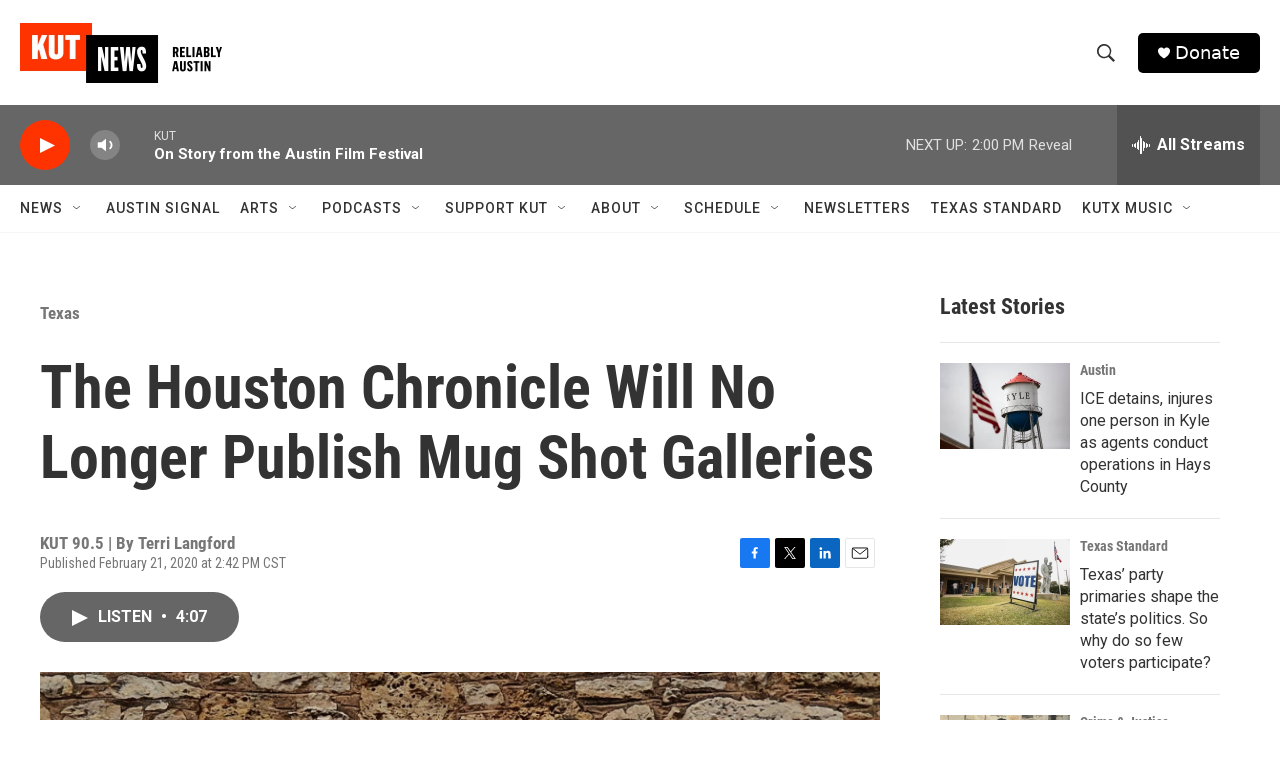

--- FILE ---
content_type: text/html; charset=utf-8
request_url: https://www.google.com/recaptcha/api2/aframe
body_size: 267
content:
<!DOCTYPE HTML><html><head><meta http-equiv="content-type" content="text/html; charset=UTF-8"></head><body><script nonce="FWxz1Ka0YWfUhGrzVckVWA">/** Anti-fraud and anti-abuse applications only. See google.com/recaptcha */ try{var clients={'sodar':'https://pagead2.googlesyndication.com/pagead/sodar?'};window.addEventListener("message",function(a){try{if(a.source===window.parent){var b=JSON.parse(a.data);var c=clients[b['id']];if(c){var d=document.createElement('img');d.src=c+b['params']+'&rc='+(localStorage.getItem("rc::a")?sessionStorage.getItem("rc::b"):"");window.document.body.appendChild(d);sessionStorage.setItem("rc::e",parseInt(sessionStorage.getItem("rc::e")||0)+1);localStorage.setItem("rc::h",'1768764176018');}}}catch(b){}});window.parent.postMessage("_grecaptcha_ready", "*");}catch(b){}</script></body></html>